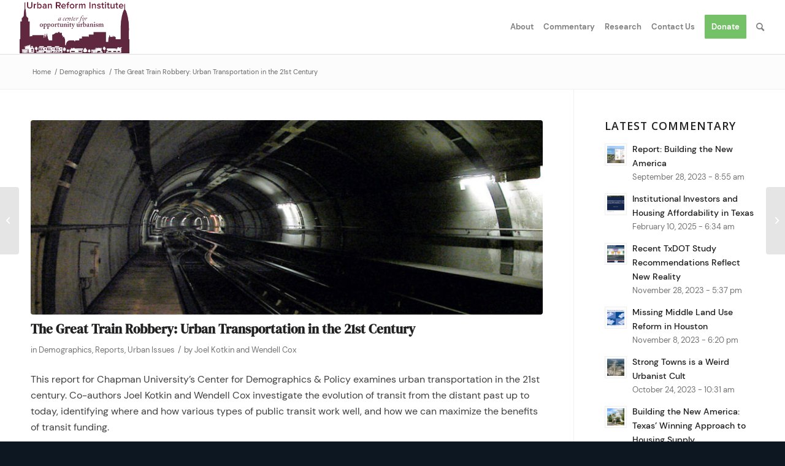

--- FILE ---
content_type: text/html; charset=UTF-8
request_url: https://urbanreforminstitute.org/2017/08/great-train-robbery-urban-transportation-21st-century/
body_size: 19197
content:
<!DOCTYPE html>
<html lang="en-US" class="html_stretched responsive av-preloader-disabled  html_header_top html_logo_left html_main_nav_header html_menu_right html_slim html_header_sticky html_header_shrinking_disabled html_mobile_menu_tablet html_header_searchicon html_content_align_center html_header_unstick_top_disabled html_header_stretch html_av-submenu-hidden html_av-submenu-display-click html_av-overlay-side html_av-overlay-side-classic html_av-submenu-noclone html_entry_id_2908 av-cookies-no-cookie-consent av-no-preview av-default-lightbox html_text_menu_active av-mobile-menu-switch-default">
<head>
<meta charset="UTF-8" />


<!-- mobile setting -->
<meta name="viewport" content="width=device-width, initial-scale=1">

<!-- Scripts/CSS and wp_head hook -->
<meta name='robots' content='index, follow, max-image-preview:large, max-snippet:-1, max-video-preview:-1' />
	<style>img:is([sizes="auto" i], [sizes^="auto," i]) { contain-intrinsic-size: 3000px 1500px }</style>
	
	<!-- This site is optimized with the Yoast SEO plugin v26.8 - https://yoast.com/product/yoast-seo-wordpress/ -->
	<title>The Great Train Robbery: Urban Transportation in the 21st Century - Urban Reform Institute</title>
	<link rel="canonical" href="https://urbanreforminstitute.org/2017/08/great-train-robbery-urban-transportation-21st-century/" />
	<meta property="og:locale" content="en_US" />
	<meta property="og:type" content="article" />
	<meta property="og:title" content="The Great Train Robbery: Urban Transportation in the 21st Century - Urban Reform Institute" />
	<meta property="og:description" content="Co-authors Joel Kotkin and Wendell Cox investigate the evolution of transit, identifying where and how various types of public transit work well, and how we can maximize the benefits of transit funding." />
	<meta property="og:url" content="https://urbanreforminstitute.org/2017/08/great-train-robbery-urban-transportation-21st-century/" />
	<meta property="og:site_name" content="Urban Reform Institute" />
	<meta property="article:publisher" content="https://www.facebook.com/urbanreforminstitute/" />
	<meta property="article:published_time" content="2017-08-02T23:01:02+00:00" />
	<meta property="og:image" content="https://secureservercdn.net/198.71.189.232/be6.064.myftpupload.com/wp-content/uploads/2017/08/La_Timone_Tunnel.jpg?time=1637232248" />
	<meta property="og:image:width" content="1280" />
	<meta property="og:image:height" content="960" />
	<meta property="og:image:type" content="image/jpeg" />
	<meta name="author" content="Joel Kotkin and Wendell Cox" />
	<meta name="twitter:card" content="summary_large_image" />
	<meta name="twitter:creator" content="@urbanreforminst" />
	<meta name="twitter:site" content="@urbanreforminst" />
	<meta name="twitter:label1" content="Written by" />
	<meta name="twitter:data1" content="Joel Kotkin and Wendell Cox" />
	<meta name="twitter:label2" content="Est. reading time" />
	<meta name="twitter:data2" content="1 minute" />
	<script type="application/ld+json" class="yoast-schema-graph">{"@context":"https://schema.org","@graph":[{"@type":"Article","@id":"https://urbanreforminstitute.org/2017/08/great-train-robbery-urban-transportation-21st-century/#article","isPartOf":{"@id":"https://urbanreforminstitute.org/2017/08/great-train-robbery-urban-transportation-21st-century/"},"author":{"name":"Joel Kotkin and Wendell Cox","@id":"https://urbanreforminstitute.org/#/schema/person/2aff214918613e209296b5351f3396b3"},"headline":"The Great Train Robbery: Urban Transportation in the 21st Century","datePublished":"2017-08-02T23:01:02+00:00","mainEntityOfPage":{"@id":"https://urbanreforminstitute.org/2017/08/great-train-robbery-urban-transportation-21st-century/"},"wordCount":134,"publisher":{"@id":"https://urbanreforminstitute.org/#organization"},"image":{"@id":"https://urbanreforminstitute.org/2017/08/great-train-robbery-urban-transportation-21st-century/#primaryimage"},"thumbnailUrl":"https://urbanreforminstitute.org/wp-content/uploads/2017/08/La_Timone_Tunnel.jpg","articleSection":["Demographics","Reports","Urban Issues"],"inLanguage":"en-US"},{"@type":"WebPage","@id":"https://urbanreforminstitute.org/2017/08/great-train-robbery-urban-transportation-21st-century/","url":"https://urbanreforminstitute.org/2017/08/great-train-robbery-urban-transportation-21st-century/","name":"The Great Train Robbery: Urban Transportation in the 21st Century - Urban Reform Institute","isPartOf":{"@id":"https://urbanreforminstitute.org/#website"},"primaryImageOfPage":{"@id":"https://urbanreforminstitute.org/2017/08/great-train-robbery-urban-transportation-21st-century/#primaryimage"},"image":{"@id":"https://urbanreforminstitute.org/2017/08/great-train-robbery-urban-transportation-21st-century/#primaryimage"},"thumbnailUrl":"https://urbanreforminstitute.org/wp-content/uploads/2017/08/La_Timone_Tunnel.jpg","datePublished":"2017-08-02T23:01:02+00:00","breadcrumb":{"@id":"https://urbanreforminstitute.org/2017/08/great-train-robbery-urban-transportation-21st-century/#breadcrumb"},"inLanguage":"en-US","potentialAction":[{"@type":"ReadAction","target":["https://urbanreforminstitute.org/2017/08/great-train-robbery-urban-transportation-21st-century/"]}]},{"@type":"ImageObject","inLanguage":"en-US","@id":"https://urbanreforminstitute.org/2017/08/great-train-robbery-urban-transportation-21st-century/#primaryimage","url":"https://urbanreforminstitute.org/wp-content/uploads/2017/08/La_Timone_Tunnel.jpg","contentUrl":"https://urbanreforminstitute.org/wp-content/uploads/2017/08/La_Timone_Tunnel.jpg","width":1280,"height":960,"caption":"Photo credit: Clicsouris via Wikimedia"},{"@type":"BreadcrumbList","@id":"https://urbanreforminstitute.org/2017/08/great-train-robbery-urban-transportation-21st-century/#breadcrumb","itemListElement":[{"@type":"ListItem","position":1,"name":"Home","item":"https://urbanreforminstitute.org/home/"},{"@type":"ListItem","position":2,"name":"The Great Train Robbery: Urban Transportation in the 21st Century"}]},{"@type":"WebSite","@id":"https://urbanreforminstitute.org/#website","url":"https://urbanreforminstitute.org/","name":"Urban Reform Institute","description":"a center for opportunity urbanism","publisher":{"@id":"https://urbanreforminstitute.org/#organization"},"potentialAction":[{"@type":"SearchAction","target":{"@type":"EntryPoint","urlTemplate":"https://urbanreforminstitute.org/?s={search_term_string}"},"query-input":{"@type":"PropertyValueSpecification","valueRequired":true,"valueName":"search_term_string"}}],"inLanguage":"en-US"},{"@type":"Organization","@id":"https://urbanreforminstitute.org/#organization","name":"Urban Reform Institute","url":"https://urbanreforminstitute.org/","logo":{"@type":"ImageObject","inLanguage":"en-US","@id":"https://urbanreforminstitute.org/#/schema/logo/image/","url":"https://secureservercdn.net/192.169.223.13/be6.064.myftpupload.com/wp-content/uploads/2020/03/URI-logo-claret.png?time=1617827789","contentUrl":"https://secureservercdn.net/192.169.223.13/be6.064.myftpupload.com/wp-content/uploads/2020/03/URI-logo-claret.png?time=1617827789","width":340,"height":156,"caption":"Urban Reform Institute"},"image":{"@id":"https://urbanreforminstitute.org/#/schema/logo/image/"},"sameAs":["https://www.facebook.com/urbanreforminstitute/","https://x.com/urbanreforminst","https://www.youtube.com/channel/UCRSgmYIUjlFZ_3rp-cV1Tlw"]},{"@type":"Person","@id":"https://urbanreforminstitute.org/#/schema/person/2aff214918613e209296b5351f3396b3","name":"Joel Kotkin and Wendell Cox","image":{"@type":"ImageObject","inLanguage":"en-US","@id":"https://urbanreforminstitute.org/#/schema/person/image/","url":"https://secure.gravatar.com/avatar/ed4fa0d48d84fb8a3d472e019414d9c499abb00fc2a1d19d8f759a60796b9891?s=96&d=mm&r=g","contentUrl":"https://secure.gravatar.com/avatar/ed4fa0d48d84fb8a3d472e019414d9c499abb00fc2a1d19d8f759a60796b9891?s=96&d=mm&r=g","caption":"Joel Kotkin and Wendell Cox"},"url":"https://urbanreforminstitute.org/author/joel-kotkin-and-wendell-cox/"}]}</script>
	<!-- / Yoast SEO plugin. -->


<link rel="alternate" type="application/rss+xml" title="Urban Reform Institute &raquo; Feed" href="https://urbanreforminstitute.org/feed/" />
<link rel="alternate" type="application/rss+xml" title="Urban Reform Institute &raquo; Comments Feed" href="https://urbanreforminstitute.org/comments/feed/" />

<!-- google webfont font replacement -->

			<script type='text/javascript'>

				(function() {

					/*	check if webfonts are disabled by user setting via cookie - or user must opt in.	*/
					var html = document.getElementsByTagName('html')[0];
					var cookie_check = html.className.indexOf('av-cookies-needs-opt-in') >= 0 || html.className.indexOf('av-cookies-can-opt-out') >= 0;
					var allow_continue = true;
					var silent_accept_cookie = html.className.indexOf('av-cookies-user-silent-accept') >= 0;

					if( cookie_check && ! silent_accept_cookie )
					{
						if( ! document.cookie.match(/aviaCookieConsent/) || html.className.indexOf('av-cookies-session-refused') >= 0 )
						{
							allow_continue = false;
						}
						else
						{
							if( ! document.cookie.match(/aviaPrivacyRefuseCookiesHideBar/) )
							{
								allow_continue = false;
							}
							else if( ! document.cookie.match(/aviaPrivacyEssentialCookiesEnabled/) )
							{
								allow_continue = false;
							}
							else if( document.cookie.match(/aviaPrivacyGoogleWebfontsDisabled/) )
							{
								allow_continue = false;
							}
						}
					}

					if( allow_continue )
					{
						var f = document.createElement('link');

						f.type 	= 'text/css';
						f.rel 	= 'stylesheet';
						f.href 	= 'https://fonts.googleapis.com/css?family=Open+Sans:400,600&display=auto';
						f.id 	= 'avia-google-webfont';

						document.getElementsByTagName('head')[0].appendChild(f);
					}
				})();

			</script>
			<script type="text/javascript">
/* <![CDATA[ */
window._wpemojiSettings = {"baseUrl":"https:\/\/s.w.org\/images\/core\/emoji\/16.0.1\/72x72\/","ext":".png","svgUrl":"https:\/\/s.w.org\/images\/core\/emoji\/16.0.1\/svg\/","svgExt":".svg","source":{"concatemoji":"https:\/\/urbanreforminstitute.org\/wp-includes\/js\/wp-emoji-release.min.js?ver=6.8.3"}};
/*! This file is auto-generated */
!function(s,n){var o,i,e;function c(e){try{var t={supportTests:e,timestamp:(new Date).valueOf()};sessionStorage.setItem(o,JSON.stringify(t))}catch(e){}}function p(e,t,n){e.clearRect(0,0,e.canvas.width,e.canvas.height),e.fillText(t,0,0);var t=new Uint32Array(e.getImageData(0,0,e.canvas.width,e.canvas.height).data),a=(e.clearRect(0,0,e.canvas.width,e.canvas.height),e.fillText(n,0,0),new Uint32Array(e.getImageData(0,0,e.canvas.width,e.canvas.height).data));return t.every(function(e,t){return e===a[t]})}function u(e,t){e.clearRect(0,0,e.canvas.width,e.canvas.height),e.fillText(t,0,0);for(var n=e.getImageData(16,16,1,1),a=0;a<n.data.length;a++)if(0!==n.data[a])return!1;return!0}function f(e,t,n,a){switch(t){case"flag":return n(e,"\ud83c\udff3\ufe0f\u200d\u26a7\ufe0f","\ud83c\udff3\ufe0f\u200b\u26a7\ufe0f")?!1:!n(e,"\ud83c\udde8\ud83c\uddf6","\ud83c\udde8\u200b\ud83c\uddf6")&&!n(e,"\ud83c\udff4\udb40\udc67\udb40\udc62\udb40\udc65\udb40\udc6e\udb40\udc67\udb40\udc7f","\ud83c\udff4\u200b\udb40\udc67\u200b\udb40\udc62\u200b\udb40\udc65\u200b\udb40\udc6e\u200b\udb40\udc67\u200b\udb40\udc7f");case"emoji":return!a(e,"\ud83e\udedf")}return!1}function g(e,t,n,a){var r="undefined"!=typeof WorkerGlobalScope&&self instanceof WorkerGlobalScope?new OffscreenCanvas(300,150):s.createElement("canvas"),o=r.getContext("2d",{willReadFrequently:!0}),i=(o.textBaseline="top",o.font="600 32px Arial",{});return e.forEach(function(e){i[e]=t(o,e,n,a)}),i}function t(e){var t=s.createElement("script");t.src=e,t.defer=!0,s.head.appendChild(t)}"undefined"!=typeof Promise&&(o="wpEmojiSettingsSupports",i=["flag","emoji"],n.supports={everything:!0,everythingExceptFlag:!0},e=new Promise(function(e){s.addEventListener("DOMContentLoaded",e,{once:!0})}),new Promise(function(t){var n=function(){try{var e=JSON.parse(sessionStorage.getItem(o));if("object"==typeof e&&"number"==typeof e.timestamp&&(new Date).valueOf()<e.timestamp+604800&&"object"==typeof e.supportTests)return e.supportTests}catch(e){}return null}();if(!n){if("undefined"!=typeof Worker&&"undefined"!=typeof OffscreenCanvas&&"undefined"!=typeof URL&&URL.createObjectURL&&"undefined"!=typeof Blob)try{var e="postMessage("+g.toString()+"("+[JSON.stringify(i),f.toString(),p.toString(),u.toString()].join(",")+"));",a=new Blob([e],{type:"text/javascript"}),r=new Worker(URL.createObjectURL(a),{name:"wpTestEmojiSupports"});return void(r.onmessage=function(e){c(n=e.data),r.terminate(),t(n)})}catch(e){}c(n=g(i,f,p,u))}t(n)}).then(function(e){for(var t in e)n.supports[t]=e[t],n.supports.everything=n.supports.everything&&n.supports[t],"flag"!==t&&(n.supports.everythingExceptFlag=n.supports.everythingExceptFlag&&n.supports[t]);n.supports.everythingExceptFlag=n.supports.everythingExceptFlag&&!n.supports.flag,n.DOMReady=!1,n.readyCallback=function(){n.DOMReady=!0}}).then(function(){return e}).then(function(){var e;n.supports.everything||(n.readyCallback(),(e=n.source||{}).concatemoji?t(e.concatemoji):e.wpemoji&&e.twemoji&&(t(e.twemoji),t(e.wpemoji)))}))}((window,document),window._wpemojiSettings);
/* ]]> */
</script>
<style id='wp-emoji-styles-inline-css' type='text/css'>

	img.wp-smiley, img.emoji {
		display: inline !important;
		border: none !important;
		box-shadow: none !important;
		height: 1em !important;
		width: 1em !important;
		margin: 0 0.07em !important;
		vertical-align: -0.1em !important;
		background: none !important;
		padding: 0 !important;
	}
</style>
<link rel='stylesheet' id='wp-block-library-css' href='https://urbanreforminstitute.org/wp-includes/css/dist/block-library/style.min.css?ver=6.8.3' type='text/css' media='all' />
<style id='global-styles-inline-css' type='text/css'>
:root{--wp--preset--aspect-ratio--square: 1;--wp--preset--aspect-ratio--4-3: 4/3;--wp--preset--aspect-ratio--3-4: 3/4;--wp--preset--aspect-ratio--3-2: 3/2;--wp--preset--aspect-ratio--2-3: 2/3;--wp--preset--aspect-ratio--16-9: 16/9;--wp--preset--aspect-ratio--9-16: 9/16;--wp--preset--color--black: #000000;--wp--preset--color--cyan-bluish-gray: #abb8c3;--wp--preset--color--white: #ffffff;--wp--preset--color--pale-pink: #f78da7;--wp--preset--color--vivid-red: #cf2e2e;--wp--preset--color--luminous-vivid-orange: #ff6900;--wp--preset--color--luminous-vivid-amber: #fcb900;--wp--preset--color--light-green-cyan: #7bdcb5;--wp--preset--color--vivid-green-cyan: #00d084;--wp--preset--color--pale-cyan-blue: #8ed1fc;--wp--preset--color--vivid-cyan-blue: #0693e3;--wp--preset--color--vivid-purple: #9b51e0;--wp--preset--color--metallic-red: #b02b2c;--wp--preset--color--maximum-yellow-red: #edae44;--wp--preset--color--yellow-sun: #eeee22;--wp--preset--color--palm-leaf: #83a846;--wp--preset--color--aero: #7bb0e7;--wp--preset--color--old-lavender: #745f7e;--wp--preset--color--steel-teal: #5f8789;--wp--preset--color--raspberry-pink: #d65799;--wp--preset--color--medium-turquoise: #4ecac2;--wp--preset--gradient--vivid-cyan-blue-to-vivid-purple: linear-gradient(135deg,rgba(6,147,227,1) 0%,rgb(155,81,224) 100%);--wp--preset--gradient--light-green-cyan-to-vivid-green-cyan: linear-gradient(135deg,rgb(122,220,180) 0%,rgb(0,208,130) 100%);--wp--preset--gradient--luminous-vivid-amber-to-luminous-vivid-orange: linear-gradient(135deg,rgba(252,185,0,1) 0%,rgba(255,105,0,1) 100%);--wp--preset--gradient--luminous-vivid-orange-to-vivid-red: linear-gradient(135deg,rgba(255,105,0,1) 0%,rgb(207,46,46) 100%);--wp--preset--gradient--very-light-gray-to-cyan-bluish-gray: linear-gradient(135deg,rgb(238,238,238) 0%,rgb(169,184,195) 100%);--wp--preset--gradient--cool-to-warm-spectrum: linear-gradient(135deg,rgb(74,234,220) 0%,rgb(151,120,209) 20%,rgb(207,42,186) 40%,rgb(238,44,130) 60%,rgb(251,105,98) 80%,rgb(254,248,76) 100%);--wp--preset--gradient--blush-light-purple: linear-gradient(135deg,rgb(255,206,236) 0%,rgb(152,150,240) 100%);--wp--preset--gradient--blush-bordeaux: linear-gradient(135deg,rgb(254,205,165) 0%,rgb(254,45,45) 50%,rgb(107,0,62) 100%);--wp--preset--gradient--luminous-dusk: linear-gradient(135deg,rgb(255,203,112) 0%,rgb(199,81,192) 50%,rgb(65,88,208) 100%);--wp--preset--gradient--pale-ocean: linear-gradient(135deg,rgb(255,245,203) 0%,rgb(182,227,212) 50%,rgb(51,167,181) 100%);--wp--preset--gradient--electric-grass: linear-gradient(135deg,rgb(202,248,128) 0%,rgb(113,206,126) 100%);--wp--preset--gradient--midnight: linear-gradient(135deg,rgb(2,3,129) 0%,rgb(40,116,252) 100%);--wp--preset--font-size--small: 1rem;--wp--preset--font-size--medium: 1.125rem;--wp--preset--font-size--large: 1.75rem;--wp--preset--font-size--x-large: clamp(1.75rem, 3vw, 2.25rem);--wp--preset--spacing--20: 0.44rem;--wp--preset--spacing--30: 0.67rem;--wp--preset--spacing--40: 1rem;--wp--preset--spacing--50: 1.5rem;--wp--preset--spacing--60: 2.25rem;--wp--preset--spacing--70: 3.38rem;--wp--preset--spacing--80: 5.06rem;--wp--preset--shadow--natural: 6px 6px 9px rgba(0, 0, 0, 0.2);--wp--preset--shadow--deep: 12px 12px 50px rgba(0, 0, 0, 0.4);--wp--preset--shadow--sharp: 6px 6px 0px rgba(0, 0, 0, 0.2);--wp--preset--shadow--outlined: 6px 6px 0px -3px rgba(255, 255, 255, 1), 6px 6px rgba(0, 0, 0, 1);--wp--preset--shadow--crisp: 6px 6px 0px rgba(0, 0, 0, 1);}:root { --wp--style--global--content-size: 800px;--wp--style--global--wide-size: 1130px; }:where(body) { margin: 0; }.wp-site-blocks > .alignleft { float: left; margin-right: 2em; }.wp-site-blocks > .alignright { float: right; margin-left: 2em; }.wp-site-blocks > .aligncenter { justify-content: center; margin-left: auto; margin-right: auto; }:where(.is-layout-flex){gap: 0.5em;}:where(.is-layout-grid){gap: 0.5em;}.is-layout-flow > .alignleft{float: left;margin-inline-start: 0;margin-inline-end: 2em;}.is-layout-flow > .alignright{float: right;margin-inline-start: 2em;margin-inline-end: 0;}.is-layout-flow > .aligncenter{margin-left: auto !important;margin-right: auto !important;}.is-layout-constrained > .alignleft{float: left;margin-inline-start: 0;margin-inline-end: 2em;}.is-layout-constrained > .alignright{float: right;margin-inline-start: 2em;margin-inline-end: 0;}.is-layout-constrained > .aligncenter{margin-left: auto !important;margin-right: auto !important;}.is-layout-constrained > :where(:not(.alignleft):not(.alignright):not(.alignfull)){max-width: var(--wp--style--global--content-size);margin-left: auto !important;margin-right: auto !important;}.is-layout-constrained > .alignwide{max-width: var(--wp--style--global--wide-size);}body .is-layout-flex{display: flex;}.is-layout-flex{flex-wrap: wrap;align-items: center;}.is-layout-flex > :is(*, div){margin: 0;}body .is-layout-grid{display: grid;}.is-layout-grid > :is(*, div){margin: 0;}body{padding-top: 0px;padding-right: 0px;padding-bottom: 0px;padding-left: 0px;}a:where(:not(.wp-element-button)){text-decoration: underline;}:root :where(.wp-element-button, .wp-block-button__link){background-color: #32373c;border-width: 0;color: #fff;font-family: inherit;font-size: inherit;line-height: inherit;padding: calc(0.667em + 2px) calc(1.333em + 2px);text-decoration: none;}.has-black-color{color: var(--wp--preset--color--black) !important;}.has-cyan-bluish-gray-color{color: var(--wp--preset--color--cyan-bluish-gray) !important;}.has-white-color{color: var(--wp--preset--color--white) !important;}.has-pale-pink-color{color: var(--wp--preset--color--pale-pink) !important;}.has-vivid-red-color{color: var(--wp--preset--color--vivid-red) !important;}.has-luminous-vivid-orange-color{color: var(--wp--preset--color--luminous-vivid-orange) !important;}.has-luminous-vivid-amber-color{color: var(--wp--preset--color--luminous-vivid-amber) !important;}.has-light-green-cyan-color{color: var(--wp--preset--color--light-green-cyan) !important;}.has-vivid-green-cyan-color{color: var(--wp--preset--color--vivid-green-cyan) !important;}.has-pale-cyan-blue-color{color: var(--wp--preset--color--pale-cyan-blue) !important;}.has-vivid-cyan-blue-color{color: var(--wp--preset--color--vivid-cyan-blue) !important;}.has-vivid-purple-color{color: var(--wp--preset--color--vivid-purple) !important;}.has-metallic-red-color{color: var(--wp--preset--color--metallic-red) !important;}.has-maximum-yellow-red-color{color: var(--wp--preset--color--maximum-yellow-red) !important;}.has-yellow-sun-color{color: var(--wp--preset--color--yellow-sun) !important;}.has-palm-leaf-color{color: var(--wp--preset--color--palm-leaf) !important;}.has-aero-color{color: var(--wp--preset--color--aero) !important;}.has-old-lavender-color{color: var(--wp--preset--color--old-lavender) !important;}.has-steel-teal-color{color: var(--wp--preset--color--steel-teal) !important;}.has-raspberry-pink-color{color: var(--wp--preset--color--raspberry-pink) !important;}.has-medium-turquoise-color{color: var(--wp--preset--color--medium-turquoise) !important;}.has-black-background-color{background-color: var(--wp--preset--color--black) !important;}.has-cyan-bluish-gray-background-color{background-color: var(--wp--preset--color--cyan-bluish-gray) !important;}.has-white-background-color{background-color: var(--wp--preset--color--white) !important;}.has-pale-pink-background-color{background-color: var(--wp--preset--color--pale-pink) !important;}.has-vivid-red-background-color{background-color: var(--wp--preset--color--vivid-red) !important;}.has-luminous-vivid-orange-background-color{background-color: var(--wp--preset--color--luminous-vivid-orange) !important;}.has-luminous-vivid-amber-background-color{background-color: var(--wp--preset--color--luminous-vivid-amber) !important;}.has-light-green-cyan-background-color{background-color: var(--wp--preset--color--light-green-cyan) !important;}.has-vivid-green-cyan-background-color{background-color: var(--wp--preset--color--vivid-green-cyan) !important;}.has-pale-cyan-blue-background-color{background-color: var(--wp--preset--color--pale-cyan-blue) !important;}.has-vivid-cyan-blue-background-color{background-color: var(--wp--preset--color--vivid-cyan-blue) !important;}.has-vivid-purple-background-color{background-color: var(--wp--preset--color--vivid-purple) !important;}.has-metallic-red-background-color{background-color: var(--wp--preset--color--metallic-red) !important;}.has-maximum-yellow-red-background-color{background-color: var(--wp--preset--color--maximum-yellow-red) !important;}.has-yellow-sun-background-color{background-color: var(--wp--preset--color--yellow-sun) !important;}.has-palm-leaf-background-color{background-color: var(--wp--preset--color--palm-leaf) !important;}.has-aero-background-color{background-color: var(--wp--preset--color--aero) !important;}.has-old-lavender-background-color{background-color: var(--wp--preset--color--old-lavender) !important;}.has-steel-teal-background-color{background-color: var(--wp--preset--color--steel-teal) !important;}.has-raspberry-pink-background-color{background-color: var(--wp--preset--color--raspberry-pink) !important;}.has-medium-turquoise-background-color{background-color: var(--wp--preset--color--medium-turquoise) !important;}.has-black-border-color{border-color: var(--wp--preset--color--black) !important;}.has-cyan-bluish-gray-border-color{border-color: var(--wp--preset--color--cyan-bluish-gray) !important;}.has-white-border-color{border-color: var(--wp--preset--color--white) !important;}.has-pale-pink-border-color{border-color: var(--wp--preset--color--pale-pink) !important;}.has-vivid-red-border-color{border-color: var(--wp--preset--color--vivid-red) !important;}.has-luminous-vivid-orange-border-color{border-color: var(--wp--preset--color--luminous-vivid-orange) !important;}.has-luminous-vivid-amber-border-color{border-color: var(--wp--preset--color--luminous-vivid-amber) !important;}.has-light-green-cyan-border-color{border-color: var(--wp--preset--color--light-green-cyan) !important;}.has-vivid-green-cyan-border-color{border-color: var(--wp--preset--color--vivid-green-cyan) !important;}.has-pale-cyan-blue-border-color{border-color: var(--wp--preset--color--pale-cyan-blue) !important;}.has-vivid-cyan-blue-border-color{border-color: var(--wp--preset--color--vivid-cyan-blue) !important;}.has-vivid-purple-border-color{border-color: var(--wp--preset--color--vivid-purple) !important;}.has-metallic-red-border-color{border-color: var(--wp--preset--color--metallic-red) !important;}.has-maximum-yellow-red-border-color{border-color: var(--wp--preset--color--maximum-yellow-red) !important;}.has-yellow-sun-border-color{border-color: var(--wp--preset--color--yellow-sun) !important;}.has-palm-leaf-border-color{border-color: var(--wp--preset--color--palm-leaf) !important;}.has-aero-border-color{border-color: var(--wp--preset--color--aero) !important;}.has-old-lavender-border-color{border-color: var(--wp--preset--color--old-lavender) !important;}.has-steel-teal-border-color{border-color: var(--wp--preset--color--steel-teal) !important;}.has-raspberry-pink-border-color{border-color: var(--wp--preset--color--raspberry-pink) !important;}.has-medium-turquoise-border-color{border-color: var(--wp--preset--color--medium-turquoise) !important;}.has-vivid-cyan-blue-to-vivid-purple-gradient-background{background: var(--wp--preset--gradient--vivid-cyan-blue-to-vivid-purple) !important;}.has-light-green-cyan-to-vivid-green-cyan-gradient-background{background: var(--wp--preset--gradient--light-green-cyan-to-vivid-green-cyan) !important;}.has-luminous-vivid-amber-to-luminous-vivid-orange-gradient-background{background: var(--wp--preset--gradient--luminous-vivid-amber-to-luminous-vivid-orange) !important;}.has-luminous-vivid-orange-to-vivid-red-gradient-background{background: var(--wp--preset--gradient--luminous-vivid-orange-to-vivid-red) !important;}.has-very-light-gray-to-cyan-bluish-gray-gradient-background{background: var(--wp--preset--gradient--very-light-gray-to-cyan-bluish-gray) !important;}.has-cool-to-warm-spectrum-gradient-background{background: var(--wp--preset--gradient--cool-to-warm-spectrum) !important;}.has-blush-light-purple-gradient-background{background: var(--wp--preset--gradient--blush-light-purple) !important;}.has-blush-bordeaux-gradient-background{background: var(--wp--preset--gradient--blush-bordeaux) !important;}.has-luminous-dusk-gradient-background{background: var(--wp--preset--gradient--luminous-dusk) !important;}.has-pale-ocean-gradient-background{background: var(--wp--preset--gradient--pale-ocean) !important;}.has-electric-grass-gradient-background{background: var(--wp--preset--gradient--electric-grass) !important;}.has-midnight-gradient-background{background: var(--wp--preset--gradient--midnight) !important;}.has-small-font-size{font-size: var(--wp--preset--font-size--small) !important;}.has-medium-font-size{font-size: var(--wp--preset--font-size--medium) !important;}.has-large-font-size{font-size: var(--wp--preset--font-size--large) !important;}.has-x-large-font-size{font-size: var(--wp--preset--font-size--x-large) !important;}
:where(.wp-block-post-template.is-layout-flex){gap: 1.25em;}:where(.wp-block-post-template.is-layout-grid){gap: 1.25em;}
:where(.wp-block-columns.is-layout-flex){gap: 2em;}:where(.wp-block-columns.is-layout-grid){gap: 2em;}
:root :where(.wp-block-pullquote){font-size: 1.5em;line-height: 1.6;}
</style>
<link rel='stylesheet' id='contact-form-7-css' href='https://urbanreforminstitute.org/wp-content/plugins/contact-form-7/includes/css/styles.css?ver=6.1.4' type='text/css' media='all' />
<link rel='stylesheet' id='wp-components-css' href='https://urbanreforminstitute.org/wp-includes/css/dist/components/style.min.css?ver=6.8.3' type='text/css' media='all' />
<link rel='stylesheet' id='godaddy-styles-css' href='https://urbanreforminstitute.org/wp-content/mu-plugins/vendor/wpex/godaddy-launch/includes/Dependencies/GoDaddy/Styles/build/latest.css?ver=2.0.2' type='text/css' media='all' />
<link rel='stylesheet' id='mediaelement-css' href='https://urbanreforminstitute.org/wp-includes/js/mediaelement/mediaelementplayer-legacy.min.css?ver=4.2.17' type='text/css' media='all' />
<link rel='stylesheet' id='wp-mediaelement-css' href='https://urbanreforminstitute.org/wp-includes/js/mediaelement/wp-mediaelement.min.css?ver=6.8.3' type='text/css' media='all' />
<link rel='stylesheet' id='avia-merged-styles-css' href='https://urbanreforminstitute.org/wp-content/uploads/dynamic_avia/avia-merged-styles-4099e06d981a69a801accb4623c0e950---658469818f3c5.css' type='text/css' media='all' />
<script type="text/javascript" src="https://urbanreforminstitute.org/wp-includes/js/jquery/jquery.min.js?ver=3.7.1" id="jquery-core-js"></script>
<script type="text/javascript" src="https://urbanreforminstitute.org/wp-includes/js/jquery/jquery-migrate.min.js?ver=3.4.1" id="jquery-migrate-js"></script>
<script type="text/javascript" src="https://urbanreforminstitute.org/wp-content/uploads/dynamic_avia/avia-head-scripts-691ed3b86f1f8ebcd2569d6434fa3014---65846981a376c.js" id="avia-head-scripts-js"></script>
<link rel="https://api.w.org/" href="https://urbanreforminstitute.org/wp-json/" /><link rel="alternate" title="JSON" type="application/json" href="https://urbanreforminstitute.org/wp-json/wp/v2/posts/2908" /><link rel="EditURI" type="application/rsd+xml" title="RSD" href="https://urbanreforminstitute.org/xmlrpc.php?rsd" />
<meta name="generator" content="WordPress 6.8.3" />
<link rel='shortlink' href='https://urbanreforminstitute.org/?p=2908' />
<link rel="alternate" title="oEmbed (JSON)" type="application/json+oembed" href="https://urbanreforminstitute.org/wp-json/oembed/1.0/embed?url=https%3A%2F%2Furbanreforminstitute.org%2F2017%2F08%2Fgreat-train-robbery-urban-transportation-21st-century%2F" />
<link rel="alternate" title="oEmbed (XML)" type="text/xml+oembed" href="https://urbanreforminstitute.org/wp-json/oembed/1.0/embed?url=https%3A%2F%2Furbanreforminstitute.org%2F2017%2F08%2Fgreat-train-robbery-urban-transportation-21st-century%2F&#038;format=xml" />
<link rel="profile" href="http://gmpg.org/xfn/11" />
<link rel="alternate" type="application/rss+xml" title="Urban Reform Institute RSS2 Feed" href="https://urbanreforminstitute.org/feed/" />
<link rel="pingback" href="https://urbanreforminstitute.org/xmlrpc.php" />
<!--[if lt IE 9]><script src="https://urbanreforminstitute.org/wp-content/themes/enfold/js/html5shiv.js"></script><![endif]-->
<link rel="icon" href="/wp-content/uploads/2017/05/COU_ico.ico" type="image/x-icon">

<!-- To speed up the rendering and to display the site as fast as possible to the user we include some styles and scripts for above the fold content inline -->
<script type="text/javascript">'use strict';var avia_is_mobile=!1;if(/Android|webOS|iPhone|iPad|iPod|BlackBerry|IEMobile|Opera Mini/i.test(navigator.userAgent)&&'ontouchstart' in document.documentElement){avia_is_mobile=!0;document.documentElement.className+=' avia_mobile '}
else{document.documentElement.className+=' avia_desktop '};document.documentElement.className+=' js_active ';(function(){var e=['-webkit-','-moz-','-ms-',''],n='',o=!1,a=!1;for(var t in e){if(e[t]+'transform' in document.documentElement.style){o=!0;n=e[t]+'transform'};if(e[t]+'perspective' in document.documentElement.style){a=!0}};if(o){document.documentElement.className+=' avia_transform '};if(a){document.documentElement.className+=' avia_transform3d '};if(typeof document.getElementsByClassName=='function'&&typeof document.documentElement.getBoundingClientRect=='function'&&avia_is_mobile==!1){if(n&&window.innerHeight>0){setTimeout(function(){var e=0,o={},a=0,t=document.getElementsByClassName('av-parallax'),i=window.pageYOffset||document.documentElement.scrollTop;for(e=0;e<t.length;e++){t[e].style.top='0px';o=t[e].getBoundingClientRect();a=Math.ceil((window.innerHeight+i-o.top)*0.3);t[e].style[n]='translate(0px, '+a+'px)';t[e].style.top='auto';t[e].className+=' enabled-parallax '}},50)}}})();</script>		<style type="text/css" id="wp-custom-css">
			#socket .copyright, #socket .avia3-menu {padding:15px 0;}
#top #wrap_all .socket_color .av-menu-button-colored > a .avia-menu-text {
  background-color: #a9d48a;
  color: #0c1721;
	border-color: #a9d48a;
	line-height:9px;padding-bottom:7px;}
#top .av_header_glassy.av_header_transparency #header_main {background-color: rgba(0,47,80,0.1)!important;background-blend-mode:multiply;}
#header_main {
border: none!important;}
a.sup {font-size:.8em; vertical-align:top;padding:0 2px;}
/* avia menu indicator */
#top .av_header_transparency .avia-menu-fx {background: #74c167!important; bottom:0; width: 75%; left: 12%;}
/* hide video loader animation */
.mejs-overlay-loading {
   display: none !important;
}
#hm-video {background-image:url(https://urbanreforminstitute.org/wp-content/uploads/2022/10/from-urban-to-suburbia.jpg);  background-position: center;
  background-repeat: no-repeat;
  background-size: cover;z-index:-5;}
.html_header_top .header_color .main_menu ul:first-child > li > ul {border-top-color:#74c167;}
/* highlight 1st paragraph */
.intro {font-size:1.4rem!important;line-height:normal;}
/* homepage masonry items  */
.ww-masonry-author {font-weight:500;font-size:1.2em;line-height:1.8em;}
.ww-masonry-author:before {content:"By ";}
.ww-masonry-cat {text-transform:uppercase;color:#015774;}
.av-masonry-entry .av-masonry-entry-title {font-size:1.75em;
}
/* shadow */
.shade {text-shadow: 1px 1px 7px  rgba(52,71,97,0.85);}
/* horizontal form */
#top div .av-light-form input[type="text"],#top div .av-light-form input[type="email"] {color: #fff;
border-width:0px!important;	
border-bottom-color: #fff;
border-bottom-width: 2px !important;
background-color: transparent;}
#top .av-light-form .button {background-color:#ffffff;color:#015774;}
@media only screen and (max-width: 991.98px){#h-form  fieldset{display:flex; flex-direction: column; width:50%; margin:auto;}.avia_ajax_form .form_element_fourth{width:100%!important;}#top .av-light-form .button {margin-top:1em;}}
/* hide author thumbnail */
span.post-author-format-type.blog-meta {display:none;}
/* Social widget */
#top .socialbookmarks-widget .social_bookmarks {
 height:40px;
 position: relative;
}
#top .socialbookmarks-widget ul {
 text-align:center;
 margin-top:20px;
}
#top .socialbookmarks-widget .social_bookmarks li {
 height:100%;
 border-right-width: 0px;
 width: 40px;
 float: left;
 clear: right !important;
 margin-right: 14px;
}
#top .social_bookmarks li a {
 width:40px;
 line-height:40px;
 min-height:40px;
 border-radius: 50%;
}
#top .socialbookmarks-widget .social_bookmarks li a:before {
 font-size:21px;
}
.news-headline {
 overflow:hidden;
 font-weight:500;
 margin-top:2px;
 display:block;
}
#footer .socialbookmarks-widget {margin:0 0 30px 0!important;}
#footer .widget.widget_custom_html {margin: 30px 0 0 0!important;}
#socket .sub_menu_socket li {padding: 0 6px;}
/*  C-Span */
body.video.standalone section {
 margin-top:10px;
 background-color:#ffffff!important;
 padding-left:-10px!important; 
padding-top:-10px!important;
position:relative;
}
.av_dropcap1 {
 display:block;
 float:left;
 font-size:40px;
 line-height:36px;
 margin:4px 4px 0 0;
 font-weight: 600;
}
.twitter-tweet {margin:auto;}
/* Stock donation button*/
.widget-btn {
	-moz-box-sizing: border-box !important;
    border-radius: 13px 13px 13px 13px;
    /*box-shadow: 1px 1px 0 rgba(255, 255, 255, 0.3) inset;*/
    cursor: pointer;
    display: inline-block;
    font: 14px/18px 'Open Sans',sans-serif;
    outline: medium none !important;
    padding: 10px;
    position: relative;
    text-align: center;
    text-decoration: none;
    white-space: nowrap;
}

.widget-btn:hover {
    text-decoration: none;
}
widget-btn::-moz-focus-inner, input::-moz-focus-inner {
    border: 0 none;
}

.btn-orange {
	background:#74c167;
    /*background: url("https://stockdonator.com/images/btn_a.png") repeat-x scroll 0 0 transparent;*/
    border: 2px solid #83c976;
    color: #FFFFFF!important;
    font-family: inherit;
    font-size: 16px;
	font-weight:bold;
}
.btn-orange:hover, .btn-orange:focus, .btn-orange.hover {
    background: url("https://stockdonator.com/images/btn_hover.png") repeat-x scroll 0 0 transparent;
    border: 2px solid #83c976;
    color: #FFFFFF;
    font-family: inherit;
    font-size: 16px;
}
.btn-orange:active, .btn-orange.active, .btn-orange.current {
    background: -moz-linear-gradient(center top , #0078A5, #00ADEE) repeat scroll 0 0 transparent;
	background: (center top , #0078A5, #00ADEE) repeat scroll 0 0 transparent;
    border: 1px solid #223344;
    color: #FFFFFF;
}		</style>
		<style type="text/css">
		@font-face {font-family: 'entypo-fontello'; font-weight: normal; font-style: normal; font-display: auto;
		src: url('https://urbanreforminstitute.org/wp-content/themes/enfold/config-templatebuilder/avia-template-builder/assets/fonts/entypo-fontello.woff2') format('woff2'),
		url('https://urbanreforminstitute.org/wp-content/themes/enfold/config-templatebuilder/avia-template-builder/assets/fonts/entypo-fontello.woff') format('woff'),
		url('https://urbanreforminstitute.org/wp-content/themes/enfold/config-templatebuilder/avia-template-builder/assets/fonts/entypo-fontello.ttf') format('truetype'),
		url('https://urbanreforminstitute.org/wp-content/themes/enfold/config-templatebuilder/avia-template-builder/assets/fonts/entypo-fontello.svg#entypo-fontello') format('svg'),
		url('https://urbanreforminstitute.org/wp-content/themes/enfold/config-templatebuilder/avia-template-builder/assets/fonts/entypo-fontello.eot'),
		url('https://urbanreforminstitute.org/wp-content/themes/enfold/config-templatebuilder/avia-template-builder/assets/fonts/entypo-fontello.eot?#iefix') format('embedded-opentype');
		} #top .avia-font-entypo-fontello, body .avia-font-entypo-fontello, html body [data-av_iconfont='entypo-fontello']:before{ font-family: 'entypo-fontello'; }
		</style>
</head>

<body id="top" class="wp-singular post-template-default single single-post postid-2908 single-format-standard wp-theme-enfold wp-child-theme-cou stretched rtl_columns av-curtain-numeric open_sans dm-sans-custom dm-sans  avia-responsive-images-support av-recaptcha-enabled av-google-badge-hide" itemscope="itemscope" itemtype="https://schema.org/WebPage" >

	
	<div id='wrap_all'>

	
<header id='header' class='all_colors header_color light_bg_color  av_header_top av_logo_left av_main_nav_header av_menu_right av_slim av_header_sticky av_header_shrinking_disabled av_header_stretch av_mobile_menu_tablet av_header_searchicon av_header_unstick_top_disabled av_bottom_nav_disabled  av_alternate_logo_active av_header_border_disabled' data-av_shrink_factor='50' role="banner" itemscope="itemscope" itemtype="https://schema.org/WPHeader" >

		<div  id='header_main' class='container_wrap container_wrap_logo'>

        <div class='container av-logo-container'><div class='inner-container'><span class='logo avia-standard-logo'><a href='https://urbanreforminstitute.org/' class='' aria-label='Urban Reform Institute' ><img src="/wp-content/uploads/2020/03/URI-logo-claret.png" height="100" width="300" alt='Urban Reform Institute' title='' /></a></span><nav class='main_menu' data-selectname='Select a page'  role="navigation" itemscope="itemscope" itemtype="https://schema.org/SiteNavigationElement" ><div class="avia-menu av-main-nav-wrap"><ul role="menu" class="menu av-main-nav" id="avia-menu"><li role="menuitem" id="menu-item-1639" class="menu-item menu-item-type-post_type menu-item-object-page menu-item-has-children menu-item-top-level menu-item-top-level-1"><a href="https://urbanreforminstitute.org/about-us/" itemprop="url" tabindex="0"><span class="avia-bullet"></span><span class="avia-menu-text">About</span><span class="avia-menu-fx"><span class="avia-arrow-wrap"><span class="avia-arrow"></span></span></span></a>


<ul class="sub-menu">
	<li role="menuitem" id="menu-item-1043" class="menu-item menu-item-type-post_type menu-item-object-page"><a href="https://urbanreforminstitute.org/about-us/our-perspective/" itemprop="url" tabindex="0"><span class="avia-bullet"></span><span class="avia-menu-text">Our Perspective</span></a></li>
	<li role="menuitem" id="menu-item-1045" class="menu-item menu-item-type-post_type menu-item-object-page"><a href="https://urbanreforminstitute.org/about-us/leadership/" itemprop="url" tabindex="0"><span class="avia-bullet"></span><span class="avia-menu-text">Leadership</span></a></li>
	<li role="menuitem" id="menu-item-1777" class="menu-item menu-item-type-post_type menu-item-object-page"><a href="https://urbanreforminstitute.org/events/" itemprop="url" tabindex="0"><span class="avia-bullet"></span><span class="avia-menu-text">Events</span></a></li>
</ul>
</li>
<li role="menuitem" id="menu-item-1759" class="menu-item menu-item-type-post_type menu-item-object-page menu-item-has-children menu-item-top-level menu-item-top-level-2"><a href="https://urbanreforminstitute.org/topics/" itemprop="url" tabindex="0"><span class="avia-bullet"></span><span class="avia-menu-text">Commentary</span><span class="avia-menu-fx"><span class="avia-arrow-wrap"><span class="avia-arrow"></span></span></span></a>


<ul class="sub-menu">
	<li role="menuitem" id="menu-item-6459" class="menu-item menu-item-type-post_type menu-item-object-page"><a href="https://urbanreforminstitute.org/topics/" itemprop="url" tabindex="0"><span class="avia-bullet"></span><span class="avia-menu-text">All Topics</span></a></li>
	<li role="menuitem" id="menu-item-1769" class="menu-item menu-item-type-taxonomy menu-item-object-category current-post-ancestor current-menu-parent current-post-parent"><a href="https://urbanreforminstitute.org/topics/urban-issues/" itemprop="url" tabindex="0"><span class="avia-bullet"></span><span class="avia-menu-text">Urban Issues</span></a></li>
	<li role="menuitem" id="menu-item-1776" class="menu-item menu-item-type-taxonomy menu-item-object-category"><a href="https://urbanreforminstitute.org/topics/small-cities/" itemprop="url" tabindex="0"><span class="avia-bullet"></span><span class="avia-menu-text">Small Cities</span></a></li>
	<li role="menuitem" id="menu-item-1775" class="menu-item menu-item-type-taxonomy menu-item-object-category"><a href="https://urbanreforminstitute.org/topics/suburbs/" itemprop="url" tabindex="0"><span class="avia-bullet"></span><span class="avia-menu-text">Suburbs</span></a></li>
	<li role="menuitem" id="menu-item-1770" class="menu-item menu-item-type-taxonomy menu-item-object-category current-post-ancestor current-menu-parent current-post-parent"><a href="https://urbanreforminstitute.org/topics/demographics/" itemprop="url" tabindex="0"><span class="avia-bullet"></span><span class="avia-menu-text">Demographics</span></a></li>
	<li role="menuitem" id="menu-item-1773" class="menu-item menu-item-type-taxonomy menu-item-object-category"><a href="https://urbanreforminstitute.org/topics/housing/" itemprop="url" tabindex="0"><span class="avia-bullet"></span><span class="avia-menu-text">Housing</span></a></li>
	<li role="menuitem" id="menu-item-1772" class="menu-item menu-item-type-taxonomy menu-item-object-category"><a href="https://urbanreforminstitute.org/topics/planning/" itemprop="url" tabindex="0"><span class="avia-bullet"></span><span class="avia-menu-text">Planning</span></a></li>
	<li role="menuitem" id="menu-item-4336" class="menu-item menu-item-type-taxonomy menu-item-object-category"><a href="https://urbanreforminstitute.org/topics/politics-policy/" itemprop="url" tabindex="0"><span class="avia-bullet"></span><span class="avia-menu-text">Politics &amp; Policy</span></a></li>
	<li role="menuitem" id="menu-item-1771" class="menu-item menu-item-type-taxonomy menu-item-object-category"><a href="https://urbanreforminstitute.org/topics/economics/" itemprop="url" tabindex="0"><span class="avia-bullet"></span><span class="avia-menu-text">Economics</span></a></li>
	<li role="menuitem" id="menu-item-1774" class="menu-item menu-item-type-taxonomy menu-item-object-category"><a href="https://urbanreforminstitute.org/topics/education/" itemprop="url" tabindex="0"><span class="avia-bullet"></span><span class="avia-menu-text">Education</span></a></li>
	<li role="menuitem" id="menu-item-2808" class="menu-item menu-item-type-taxonomy menu-item-object-category"><a href="https://urbanreforminstitute.org/topics/video/" itemprop="url" tabindex="0"><span class="avia-bullet"></span><span class="avia-menu-text">Video</span></a></li>
</ul>
</li>
<li role="menuitem" id="menu-item-1585" class="menu-item menu-item-type-post_type menu-item-object-page menu-item-top-level menu-item-top-level-3"><a href="https://urbanreforminstitute.org/publications/" itemprop="url" tabindex="0"><span class="avia-bullet"></span><span class="avia-menu-text">Research</span><span class="avia-menu-fx"><span class="avia-arrow-wrap"><span class="avia-arrow"></span></span></span></a></li>
<li role="menuitem" id="menu-item-1033" class="menu-item menu-item-type-post_type menu-item-object-page menu-item-top-level menu-item-top-level-4"><a href="https://urbanreforminstitute.org/contact-us/" itemprop="url" tabindex="0"><span class="avia-bullet"></span><span class="avia-menu-text">Contact Us</span><span class="avia-menu-fx"><span class="avia-arrow-wrap"><span class="avia-arrow"></span></span></span></a></li>
<li role="menuitem" id="menu-item-1032" class="menu-item menu-item-type-post_type menu-item-object-page av-menu-button av-menu-button-colored menu-item-top-level menu-item-top-level-5"><a href="https://urbanreforminstitute.org/donate-2/" itemprop="url" tabindex="0"><span class="avia-bullet"></span><span class="avia-menu-text">Donate</span><span class="avia-menu-fx"><span class="avia-arrow-wrap"><span class="avia-arrow"></span></span></span></a></li>
<li id="menu-item-search" class="noMobile menu-item menu-item-search-dropdown menu-item-avia-special" role="menuitem"><a aria-label="Search" href="?s=" rel="nofollow" data-avia-search-tooltip="

&lt;form role=&quot;search&quot; action=&quot;https://urbanreforminstitute.org/&quot; id=&quot;searchform&quot; method=&quot;get&quot; class=&quot;&quot;&gt;
	&lt;div&gt;
		&lt;input type=&quot;submit&quot; value=&quot;&quot; id=&quot;searchsubmit&quot; class=&quot;button avia-font-entypo-fontello&quot; /&gt;
		&lt;input type=&quot;text&quot; id=&quot;s&quot; name=&quot;s&quot; value=&quot;&quot; placeholder=&#039;Search&#039; /&gt;
			&lt;/div&gt;
&lt;/form&gt;
" aria-hidden='false' data-av_icon='' data-av_iconfont='entypo-fontello'><span class="avia_hidden_link_text">Search</span></a></li><li class="av-burger-menu-main menu-item-avia-special " role="menuitem">
	        			<a href="#" aria-label="Menu" aria-hidden="false">
							<span class="av-hamburger av-hamburger--spin av-js-hamburger">
								<span class="av-hamburger-box">
						          <span class="av-hamburger-inner"></span>
						          <strong>Menu</strong>
								</span>
							</span>
							<span class="avia_hidden_link_text">Menu</span>
						</a>
	        		   </li></ul></div></nav></div> </div> 
		<!-- end container_wrap-->
		</div>
<div class="header_bg"></div>
<!-- end header -->
</header>

	<div id='main' class='all_colors' data-scroll-offset='88'>

	<div class='stretch_full container_wrap alternate_color light_bg_color empty_title  title_container'><div class='container'><div class="breadcrumb breadcrumbs avia-breadcrumbs"><div class="breadcrumb-trail" ><span class="trail-before"><span class="breadcrumb-title">You are here:</span></span> <span  itemscope="itemscope" itemtype="https://schema.org/BreadcrumbList" ><span  itemscope="itemscope" itemtype="https://schema.org/ListItem" itemprop="itemListElement" ><a itemprop="url" href="https://urbanreforminstitute.org" title="Urban Reform Institute" rel="home" class="trail-begin"><span itemprop="name">Home</span></a><span itemprop="position" class="hidden">1</span></span></span> <span class="sep">/</span> <span  itemscope="itemscope" itemtype="https://schema.org/BreadcrumbList" ><span  itemscope="itemscope" itemtype="https://schema.org/ListItem" itemprop="itemListElement" ><a itemprop="url" href="https://urbanreforminstitute.org/topics/demographics/"><span itemprop="name">Demographics</span></a><span itemprop="position" class="hidden">2</span></span></span> <span class="sep">/</span> <span class="trail-end">The Great Train Robbery: Urban Transportation in the 21st Century</span></div></div></div></div>
		<div class='container_wrap container_wrap_first main_color sidebar_right'>

			<div class='container template-blog template-single-blog '>

				<main class='content units av-content-small alpha  av-blog-meta-comments-disabled av-blog-meta-date-disabled av-blog-meta-tag-disabled av-main-single'  role="main" itemscope="itemscope" itemtype="https://schema.org/Blog" >

					<article class="post-entry post-entry-type-standard post-entry-2908 post-loop-1 post-parity-odd post-entry-last single-big with-slider post-2908 post type-post status-publish format-standard has-post-thumbnail hentry category-demographics category-reports category-urban-issues"  itemscope="itemscope" itemtype="https://schema.org/BlogPosting" itemprop="blogPost" ><div class="big-preview single-big"  itemprop="image" itemscope="itemscope" itemtype="https://schema.org/ImageObject" ><a href="https://urbanreforminstitute.org/wp-content/uploads/2017/08/La_Timone_Tunnel-1030x773.jpg" data-srcset="https://urbanreforminstitute.org/wp-content/uploads/2017/08/La_Timone_Tunnel-1030x773.jpg 1030w, https://urbanreforminstitute.org/wp-content/uploads/2017/08/La_Timone_Tunnel-300x225.jpg 300w, https://urbanreforminstitute.org/wp-content/uploads/2017/08/La_Timone_Tunnel-768x576.jpg 768w, https://urbanreforminstitute.org/wp-content/uploads/2017/08/La_Timone_Tunnel-705x529.jpg 705w, https://urbanreforminstitute.org/wp-content/uploads/2017/08/La_Timone_Tunnel-450x338.jpg 450w, https://urbanreforminstitute.org/wp-content/uploads/2017/08/La_Timone_Tunnel.jpg 1280w" data-sizes="(max-width: 1030px) 100vw, 1030px"  title="La_Timone_Tunnel" ><img loading="lazy" width="845" height="321" src="https://urbanreforminstitute.org/wp-content/uploads/2017/08/La_Timone_Tunnel-845x321.jpg" class="wp-image-2911 avia-img-lazy-loading-2911 attachment-entry_with_sidebar size-entry_with_sidebar wp-post-image" alt="Photo credit: Clicsouris via Wikimedia" decoding="async" /></a></div><div class="blog-meta"></div><div class='entry-content-wrapper clearfix standard-content'><header class="entry-content-header"><h1 class='post-title entry-title '  itemprop="headline" >The Great Train Robbery: Urban Transportation in the 21st Century<span class="post-format-icon minor-meta"></span></h1><span class="post-meta-infos"><span class="blog-categories minor-meta">in <a href="https://urbanreforminstitute.org/topics/demographics/" rel="tag">Demographics</a>, <a href="https://urbanreforminstitute.org/topics/reports/" rel="tag">Reports</a>, <a href="https://urbanreforminstitute.org/topics/urban-issues/" rel="tag">Urban Issues</a></span><span class="text-sep">/</span><span class="blog-author minor-meta">by <span class="entry-author-link"  itemprop="author" ><span class="author"><span class="fn"><a href="https://urbanreforminstitute.org/author/joel-kotkin-and-wendell-cox/" title="Posts by Joel Kotkin and Wendell Cox" rel="author">Joel Kotkin and Wendell Cox</a></span></span></span></span></span></header><div class="entry-content"  itemprop="text" ><p>This report for Chapman University&#8217;s Center for Demographics &#038; Policy examines urban transportation in the 21st century. Co-authors Joel Kotkin and Wendell Cox investigate the evolution of transit from the distant past up to today, identifying where and how various types of public transit work well, and how we can maximize the benefits of transit funding.</p>
<blockquote><p>Rather than remain tethered to one-size-fits-all transit, public officials should focus on maximizing their investments in transit and mobility that reflect the particular economic and geographic profiles of their cities. Priority should be given to serving the needs of those unable to provide their own mobility.</p></blockquote>
<p><a href="/wp-content/uploads/2017/08/CDP_Transit_v5.pdf" target="_blank">Read or download the full report</a> (2.2MB PDF / opens in new tab or window)</p>
<p>Photo credit: Clicsouris via <a class="noLightbox" href="https://commons.wikimedia.org/wiki/File%3AMetro_de_Marseille_-_La_Timone_-_Tunnel.jpg" target="new">Wikimedia</a> under <a href="https://creativecommons.org/licenses/by-sa/3.0/deed.en" target="_blank">CC 3.0 License</a></p>
</div><footer class="entry-footer"><div class='av-social-sharing-box av-social-sharing-box-icon-simple av-social-sharing-box-same-width av-social-sharing-center'><div class="av-share-box"><h5 class='av-share-link-description av-no-toc '>Share this entry</h5><ul class="av-share-box-list noLightbox"><li class='av-share-link av-social-link-facebook' ><a target="_blank" aria-label="Share on Facebook" href='https://www.facebook.com/sharer.php?u=https://urbanreforminstitute.org/2017/08/great-train-robbery-urban-transportation-21st-century/&#038;t=The%20Great%20Train%20Robbery%3A%20Urban%20Transportation%20in%20the%2021st%20Century' aria-hidden='false' data-av_icon='' data-av_iconfont='entypo-fontello' title='' data-avia-related-tooltip='Share on Facebook' rel="noopener"><span class='avia_hidden_link_text'>Share on Facebook</span></a></li><li class='av-share-link av-social-link-twitter' ><a target="_blank" aria-label="Share on Twitter" href='https://twitter.com/share?text=The%20Great%20Train%20Robbery%3A%20Urban%20Transportation%20in%20the%2021st%20Century&#038;url=https://urbanreforminstitute.org/?p=2908' aria-hidden='false' data-av_icon='' data-av_iconfont='entypo-fontello' title='' data-avia-related-tooltip='Share on Twitter' rel="noopener"><span class='avia_hidden_link_text'>Share on Twitter</span></a></li><li class='av-share-link av-social-link-linkedin' ><a target="_blank" aria-label="Share on LinkedIn" href='https://linkedin.com/shareArticle?mini=true&#038;title=The%20Great%20Train%20Robbery%3A%20Urban%20Transportation%20in%20the%2021st%20Century&#038;url=https://urbanreforminstitute.org/2017/08/great-train-robbery-urban-transportation-21st-century/' aria-hidden='false' data-av_icon='' data-av_iconfont='entypo-fontello' title='' data-avia-related-tooltip='Share on LinkedIn' rel="noopener"><span class='avia_hidden_link_text'>Share on LinkedIn</span></a></li><li class='av-share-link av-social-link-tumblr' ><a target="_blank" aria-label="Share on Tumblr" href='https://www.tumblr.com/share/link?url=https%3A%2F%2Furbanreforminstitute.org%2F2017%2F08%2Fgreat-train-robbery-urban-transportation-21st-century%2F&#038;name=The%20Great%20Train%20Robbery%3A%20Urban%20Transportation%20in%20the%2021st%20Century&#038;description=Co-authors%20Joel%20Kotkin%20and%20Wendell%20Cox%20investigate%20the%20evolution%20of%20transit%2C%20identifying%20where%20and%20how%20various%20types%20of%20public%20transit%20work%20well%2C%20and%20how%20we%20can%20maximize%20the%20benefits%20of%20transit%20funding.' aria-hidden='false' data-av_icon='' data-av_iconfont='entypo-fontello' title='' data-avia-related-tooltip='Share on Tumblr' rel="noopener"><span class='avia_hidden_link_text'>Share on Tumblr</span></a></li><li class='av-share-link av-social-link-reddit' ><a target="_blank" aria-label="Share on Reddit" href='https://reddit.com/submit?url=https://urbanreforminstitute.org/2017/08/great-train-robbery-urban-transportation-21st-century/&#038;title=The%20Great%20Train%20Robbery%3A%20Urban%20Transportation%20in%20the%2021st%20Century' aria-hidden='false' data-av_icon='' data-av_iconfont='entypo-fontello' title='' data-avia-related-tooltip='Share on Reddit' rel="noopener"><span class='avia_hidden_link_text'>Share on Reddit</span></a></li><li class='av-share-link av-social-link-mail' ><a  aria-label="Share by Mail" href='mailto:?subject=The%20Great%20Train%20Robbery%3A%20Urban%20Transportation%20in%20the%2021st%20Century&#038;body=https://urbanreforminstitute.org/2017/08/great-train-robbery-urban-transportation-21st-century/' aria-hidden='false' data-av_icon='' data-av_iconfont='entypo-fontello' title='' data-avia-related-tooltip='Share by Mail'><span class='avia_hidden_link_text'>Share by Mail</span></a></li></ul></div></div></footer><div class='post_delimiter'></div></div><div class="post_author_timeline"></div><span class='hidden'>
				<span class='av-structured-data'  itemprop="image" itemscope="itemscope" itemtype="https://schema.org/ImageObject" >
						<span itemprop='url'>https://urbanreforminstitute.org/wp-content/uploads/2017/08/La_Timone_Tunnel.jpg</span>
						<span itemprop='height'>960</span>
						<span itemprop='width'>1280</span>
				</span>
				<span class='av-structured-data'  itemprop="publisher" itemtype="https://schema.org/Organization" itemscope="itemscope" >
						<span itemprop='name'>Joel Kotkin and Wendell Cox</span>
						<span itemprop='logo' itemscope itemtype='https://schema.org/ImageObject'>
							<span itemprop='url'>/wp-content/uploads/2020/03/URI-logo-claret.png</span>
						</span>
				</span><span class='av-structured-data'  itemprop="author" itemscope="itemscope" itemtype="https://schema.org/Person" ><span itemprop='name'>Joel Kotkin and Wendell Cox</span></span><span class='av-structured-data'  itemprop="datePublished" datetime="2017-08-02T18:01:02-05:00" >2017-08-02 18:01:02</span><span class='av-structured-data'  itemprop="dateModified" itemtype="https://schema.org/dateModified" >2017-08-02 18:01:02</span><span class='av-structured-data'  itemprop="mainEntityOfPage" itemtype="https://schema.org/mainEntityOfPage" ><span itemprop='name'>The Great Train Robbery: Urban Transportation in the 21st Century</span></span></span></article><div class='single-big'></div>


<div class='comment-entry post-entry'>


</div>

				<!--end content-->
				</main>

				<aside class='sidebar sidebar_right   alpha units'  role="complementary" itemscope="itemscope" itemtype="https://schema.org/WPSideBar" ><div class="inner_sidebar extralight-border"><section id="newsbox-4" class="widget clearfix avia-widget-container newsbox"><h3 class="widgettitle">Latest Commentary</h3><ul class="news-wrap image_size_widget"><li class="news-content post-format-standard"><div class="news-link"><a class='news-thumb ' title="Read: Report: Building the New America" href="https://urbanreforminstitute.org/2023/09/report-building-the-new-america/"><img width="36" height="36" src="https://urbanreforminstitute.org/wp-content/uploads/2023/09/building-the-new-america-36x36.jpg" class="wp-image-7355 avia-img-lazy-loading-7355 attachment-widget size-widget wp-post-image" alt="Building the New America: Report on trends shaping the migration of people and jobs" decoding="async" loading="lazy" srcset="https://urbanreforminstitute.org/wp-content/uploads/2023/09/building-the-new-america-36x36.jpg 36w, https://urbanreforminstitute.org/wp-content/uploads/2023/09/building-the-new-america-80x80.jpg 80w, https://urbanreforminstitute.org/wp-content/uploads/2023/09/building-the-new-america-180x180.jpg 180w" sizes="auto, (max-width: 36px) 100vw, 36px" /></a><div class="news-headline"><a class='news-title' title="Read: Report: Building the New America" href="https://urbanreforminstitute.org/2023/09/report-building-the-new-america/">Report: Building the New America</a><span class="news-time">September 28, 2023 - 8:55 am</span></div></div></li><li class="news-content post-format-standard"><div class="news-link"><a class='news-thumb ' title="Read: Institutional Investors and Housing Affordability in Texas" href="https://urbanreforminstitute.org/2025/02/investors/"><img width="36" height="36" src="https://urbanreforminstitute.org/wp-content/uploads/2025/02/Screenshot-2025-02-11-at-6.28.40 AM-36x36.png" class="wp-image-7413 avia-img-lazy-loading-7413 attachment-widget size-widget wp-post-image" alt="" decoding="async" loading="lazy" srcset="https://urbanreforminstitute.org/wp-content/uploads/2025/02/Screenshot-2025-02-11-at-6.28.40 AM-36x36.png 36w, https://urbanreforminstitute.org/wp-content/uploads/2025/02/Screenshot-2025-02-11-at-6.28.40 AM-80x80.png 80w, https://urbanreforminstitute.org/wp-content/uploads/2025/02/Screenshot-2025-02-11-at-6.28.40 AM-180x180.png 180w" sizes="auto, (max-width: 36px) 100vw, 36px" /></a><div class="news-headline"><a class='news-title' title="Read: Institutional Investors and Housing Affordability in Texas" href="https://urbanreforminstitute.org/2025/02/investors/">Institutional Investors and Housing Affordability in Texas</a><span class="news-time">February 10, 2025 - 6:34 am</span></div></div></li><li class="news-content post-format-standard"><div class="news-link"><a class='news-thumb ' title="Read: Recent TxDOT Study Recommendations Reflect New Reality" href="https://urbanreforminstitute.org/2023/11/recent-txdot-study-recommendations-reflect-new-reality/"><img width="36" height="36" src="https://urbanreforminstitute.org/wp-content/uploads/2023/11/i45-cross-section-36x36.png" class="wp-image-7400 avia-img-lazy-loading-7400 attachment-widget size-widget wp-post-image" alt="Graph showing a cross-section of proposals for I-45" decoding="async" loading="lazy" srcset="https://urbanreforminstitute.org/wp-content/uploads/2023/11/i45-cross-section-36x36.png 36w, https://urbanreforminstitute.org/wp-content/uploads/2023/11/i45-cross-section-80x80.png 80w, https://urbanreforminstitute.org/wp-content/uploads/2023/11/i45-cross-section-180x180.png 180w" sizes="auto, (max-width: 36px) 100vw, 36px" /></a><div class="news-headline"><a class='news-title' title="Read: Recent TxDOT Study Recommendations Reflect New Reality" href="https://urbanreforminstitute.org/2023/11/recent-txdot-study-recommendations-reflect-new-reality/">Recent TxDOT Study Recommendations Reflect New Reality</a><span class="news-time">November 28, 2023 - 5:37 pm</span></div></div></li><li class="news-content post-format-standard"><div class="news-link"><a class='news-thumb ' title="Read: Missing Middle Land Use Reform in Houston" href="https://urbanreforminstitute.org/2023/11/missing-middle-land-reform-in-houston/"><img width="36" height="36" src="https://urbanreforminstitute.org/wp-content/uploads/2023/11/middle-land-use-property-36x36.jpg" class="wp-image-7394 avia-img-lazy-loading-7394 attachment-widget size-widget wp-post-image" alt="Houston tackles middle land use reform to increase the housing supply" decoding="async" loading="lazy" srcset="https://urbanreforminstitute.org/wp-content/uploads/2023/11/middle-land-use-property-36x36.jpg 36w, https://urbanreforminstitute.org/wp-content/uploads/2023/11/middle-land-use-property-80x80.jpg 80w, https://urbanreforminstitute.org/wp-content/uploads/2023/11/middle-land-use-property-180x180.jpg 180w" sizes="auto, (max-width: 36px) 100vw, 36px" /></a><div class="news-headline"><a class='news-title' title="Read: Missing Middle Land Use Reform in Houston" href="https://urbanreforminstitute.org/2023/11/missing-middle-land-reform-in-houston/">Missing Middle Land Use Reform in Houston</a><span class="news-time">November 8, 2023 - 6:20 pm</span></div></div></li><li class="news-content post-format-standard"><div class="news-link"><a class='news-thumb ' title="Read: Strong Towns is a Weird Urbanist Cult" href="https://urbanreforminstitute.org/2023/10/strong-towns-weird-urbanist-cult/"><img width="36" height="36" src="https://urbanreforminstitute.org/wp-content/uploads/2022/04/los-colimas_and-beyond-36x36.jpg" class="wp-image-6168 avia-img-lazy-loading-6168 attachment-widget size-widget wp-post-image" alt="Los Colimas area and exurbs beyond Irving, Texas" decoding="async" loading="lazy" srcset="https://urbanreforminstitute.org/wp-content/uploads/2022/04/los-colimas_and-beyond-36x36.jpg 36w, https://urbanreforminstitute.org/wp-content/uploads/2022/04/los-colimas_and-beyond-80x80.jpg 80w, https://urbanreforminstitute.org/wp-content/uploads/2022/04/los-colimas_and-beyond-180x180.jpg 180w" sizes="auto, (max-width: 36px) 100vw, 36px" /></a><div class="news-headline"><a class='news-title' title="Read: Strong Towns is a Weird Urbanist Cult" href="https://urbanreforminstitute.org/2023/10/strong-towns-weird-urbanist-cult/">Strong Towns is a Weird Urbanist Cult</a><span class="news-time">October 24, 2023 - 10:31 am</span></div></div></li><li class="news-content post-format-standard"><div class="news-link"><a class='news-thumb ' title="Read: Building the New America: Texas&#8217; Winning Approach to Housing Supply" href="https://urbanreforminstitute.org/2023/10/building-the-new-america-texas-winning-approach-to-housing-supply/"><img width="36" height="36" src="https://urbanreforminstitute.org/wp-content/uploads/2023/04/single-family-housing-development-36x36.jpg" class="wp-image-7159 avia-img-lazy-loading-7159 attachment-widget size-widget wp-post-image" alt="Housing and school choice" decoding="async" loading="lazy" srcset="https://urbanreforminstitute.org/wp-content/uploads/2023/04/single-family-housing-development-36x36.jpg 36w, https://urbanreforminstitute.org/wp-content/uploads/2023/04/single-family-housing-development-80x80.jpg 80w, https://urbanreforminstitute.org/wp-content/uploads/2023/04/single-family-housing-development-180x180.jpg 180w" sizes="auto, (max-width: 36px) 100vw, 36px" /></a><div class="news-headline"><a class='news-title' title="Read: Building the New America: Texas&#8217; Winning Approach to Housing Supply" href="https://urbanreforminstitute.org/2023/10/building-the-new-america-texas-winning-approach-to-housing-supply/">Building the New America: Texas&#8217; Winning Approach to Housing Supply</a><span class="news-time">October 4, 2023 - 6:52 pm</span></div></div></li><li class="news-content post-format-standard"><div class="news-link"><a class='news-thumb ' title="Read: Houston 1st in Standard of Living Confirmed, 2nd in Fortune 500 HQs" href="https://urbanreforminstitute.org/2023/09/houston-1st-standard-of-living-confirmed/"><img width="36" height="36" src="https://urbanreforminstitute.org/wp-content/uploads/2023/09/houston-cost-of-living-36x36.png" class="wp-image-7363 avia-img-lazy-loading-7363 attachment-widget size-widget wp-post-image" alt="Houston cost of living is low enough that resident purchasing power is good." decoding="async" loading="lazy" srcset="https://urbanreforminstitute.org/wp-content/uploads/2023/09/houston-cost-of-living-36x36.png 36w, https://urbanreforminstitute.org/wp-content/uploads/2023/09/houston-cost-of-living-80x80.png 80w, https://urbanreforminstitute.org/wp-content/uploads/2023/09/houston-cost-of-living-180x180.png 180w" sizes="auto, (max-width: 36px) 100vw, 36px" /></a><div class="news-headline"><a class='news-title' title="Read: Houston 1st in Standard of Living Confirmed, 2nd in Fortune 500 HQs" href="https://urbanreforminstitute.org/2023/09/houston-1st-standard-of-living-confirmed/">Houston 1st in Standard of Living Confirmed, 2nd in Fortune 500 HQs</a><span class="news-time">September 27, 2023 - 11:59 am</span></div></div></li><li class="news-content post-format-standard"><div class="news-link"><a class='news-thumb ' title="Read: METRO Need to Support Higher Priorities for Houston" href="https://urbanreforminstitute.org/2023/09/metro-need-to-support-higher-priorities-for-houston/"><img width="36" height="36" src="https://urbanreforminstitute.org/wp-content/uploads/2023/09/metro-low-ridership-costly-36x36.jpg" class="wp-image-7341 avia-img-lazy-loading-7341 attachment-widget size-widget wp-post-image" alt="METRO low ridership taking budget that needs to be spent on higher priorities" decoding="async" loading="lazy" srcset="https://urbanreforminstitute.org/wp-content/uploads/2023/09/metro-low-ridership-costly-36x36.jpg 36w, https://urbanreforminstitute.org/wp-content/uploads/2023/09/metro-low-ridership-costly-80x80.jpg 80w, https://urbanreforminstitute.org/wp-content/uploads/2023/09/metro-low-ridership-costly-180x180.jpg 180w" sizes="auto, (max-width: 36px) 100vw, 36px" /></a><div class="news-headline"><a class='news-title' title="Read: METRO Need to Support Higher Priorities for Houston" href="https://urbanreforminstitute.org/2023/09/metro-need-to-support-higher-priorities-for-houston/">METRO Need to Support Higher Priorities for Houston</a><span class="news-time">September 11, 2023 - 11:27 am</span></div></div></li></ul><span class="seperator extralight-border"></span></section></div></aside>
			</div><!--end container-->

		</div><!-- close default .container_wrap element -->

				<div class='container_wrap footer_color' id='footer'>

					<div class='container'>

						<div class='flex_column av_one_half  first el_before_av_one_half'><section id="custom_html-4" class="widget_text widget clearfix widget_custom_html"><h3 class="widgettitle">CONNECT WITH US</h3><div class="textwidget custom-html-widget"><p style="margin-bottom:0">
	Join in the conversation at Facebook and Twitter.<br>Visit our YouTube channel to see the latest media.</p></div><span class="seperator extralight-border"></span></section><section id="add_social_bookmarks-2" class="widget clearfix socialbookmarks-widget"><ul class='noLightbox social_bookmarks icon_count_3'><li class='social_bookmarks_facebook av-social-link-facebook social_icon_1'><a target="_blank" aria-label="Link to Facebook" href='https://www.facebook.com/urbanreforminstitute/' aria-hidden='false' data-av_icon='' data-av_iconfont='entypo-fontello' title='Facebook' rel="noopener"><span class='avia_hidden_link_text'>Facebook</span></a></li><li class='social_bookmarks_twitter av-social-link-twitter social_icon_2'><a target="_blank" aria-label="Link to Twitter" href='https://twitter.com/urbanreforminst' aria-hidden='false' data-av_icon='' data-av_iconfont='entypo-fontello' title='Twitter' rel="noopener"><span class='avia_hidden_link_text'>Twitter</span></a></li><li class='social_bookmarks_youtube av-social-link-youtube social_icon_3'><a target="_blank" aria-label="Link to Youtube" href='https://www.youtube.com/channel/UCRSgmYIUjlFZ_3rp-cV1Tlw' aria-hidden='false' data-av_icon='' data-av_iconfont='entypo-fontello' title='Youtube' rel="noopener"><span class='avia_hidden_link_text'>Youtube</span></a></li></ul></div><div class='flex_column av_one_half  el_after_av_one_half el_before_av_one_half '><section id="custom_html-5" class="widget_text widget clearfix widget_custom_html"><h3 class="widgettitle">OUR LOCATION</h3><div class="textwidget custom-html-widget"><p>Urban Reform Institute<br />
3900 Essex Lane, Suite 1200<br />
Houston, Texas 77027</p>

<p>Urban Reform Institute is a 501c3 Non-Profit organization <br class="dbr" />that exists to promote approaches that enable cities to <br class="dbr" />drive opportunity for the bulk of their citizens.</p></div><span class="seperator extralight-border"></span></section></div>
					</div>

				<!-- ####### END FOOTER CONTAINER ####### -->
				</div>

	

	
				<footer class='container_wrap socket_color' id='socket'  role="contentinfo" itemscope="itemscope" itemtype="https://schema.org/WPFooter" >
                    <div class='container'>

                        <span class='copyright'>&copy; Copyright 2012 - 2023 URI    |&nbsp; <a href="/wp-admin/index.php">Site Admin</a>   <a href="http://www.1184design.com/" class="credit" target="new">site design 1184design</a></span>

                        <nav class='sub_menu_socket'  role="navigation" itemscope="itemscope" itemtype="https://schema.org/SiteNavigationElement" ><div class="avia3-menu"><ul role="menu" class="menu" id="avia3-menu"><li role="menuitem" id="menu-item-1639" class="menu-item menu-item-type-post_type menu-item-object-page menu-item-has-children menu-item-top-level menu-item-top-level-1"><a href="https://urbanreforminstitute.org/about-us/" itemprop="url" tabindex="0"><span class="avia-bullet"></span><span class="avia-menu-text">About</span><span class="avia-menu-fx"><span class="avia-arrow-wrap"><span class="avia-arrow"></span></span></span></a></li>
<li role="menuitem" id="menu-item-1759" class="menu-item menu-item-type-post_type menu-item-object-page menu-item-has-children menu-item-top-level menu-item-top-level-2"><a href="https://urbanreforminstitute.org/topics/" itemprop="url" tabindex="0"><span class="avia-bullet"></span><span class="avia-menu-text">Commentary</span><span class="avia-menu-fx"><span class="avia-arrow-wrap"><span class="avia-arrow"></span></span></span></a></li>
<li role="menuitem" id="menu-item-1585" class="menu-item menu-item-type-post_type menu-item-object-page menu-item-top-level menu-item-top-level-3"><a href="https://urbanreforminstitute.org/publications/" itemprop="url" tabindex="0"><span class="avia-bullet"></span><span class="avia-menu-text">Research</span><span class="avia-menu-fx"><span class="avia-arrow-wrap"><span class="avia-arrow"></span></span></span></a></li>
<li role="menuitem" id="menu-item-1033" class="menu-item menu-item-type-post_type menu-item-object-page menu-item-top-level menu-item-top-level-4"><a href="https://urbanreforminstitute.org/contact-us/" itemprop="url" tabindex="0"><span class="avia-bullet"></span><span class="avia-menu-text">Contact Us</span><span class="avia-menu-fx"><span class="avia-arrow-wrap"><span class="avia-arrow"></span></span></span></a></li>
<li role="menuitem" id="menu-item-1032" class="menu-item menu-item-type-post_type menu-item-object-page av-menu-button av-menu-button-colored menu-item-top-level menu-item-top-level-5"><a href="https://urbanreforminstitute.org/donate-2/" itemprop="url" tabindex="0"><span class="avia-bullet"></span><span class="avia-menu-text">Donate</span><span class="avia-menu-fx"><span class="avia-arrow-wrap"><span class="avia-arrow"></span></span></span></a></li>
</ul></div></nav>
                    </div>

	            <!-- ####### END SOCKET CONTAINER ####### -->
				</footer>


					<!-- end main -->
		</div>

		<a class='avia-post-nav avia-post-prev with-image' href='https://urbanreforminstitute.org/2017/08/forget-the-urban-stereotypes-what-millennial-america-really-looks-like/' ><span class="label iconfont" aria-hidden='true' data-av_icon='' data-av_iconfont='entypo-fontello'></span><span class="entry-info-wrap"><span class="entry-info"><span class='entry-title'>Forget the Urban Stereotypes: What Millennial America Really Looks Like</span><span class='entry-image'><img width="80" height="80" src="https://urbanreforminstitute.org/wp-content/uploads/2017/08/orlando-real-estate-80x80.jpg" class="wp-image-2898 avia-img-lazy-loading-2898 attachment-thumbnail size-thumbnail wp-post-image" alt="Orlando, FL housing market" decoding="async" loading="lazy" srcset="https://urbanreforminstitute.org/wp-content/uploads/2017/08/orlando-real-estate-80x80.jpg 80w, https://urbanreforminstitute.org/wp-content/uploads/2017/08/orlando-real-estate-36x36.jpg 36w, https://urbanreforminstitute.org/wp-content/uploads/2017/08/orlando-real-estate-180x180.jpg 180w, https://urbanreforminstitute.org/wp-content/uploads/2017/08/orlando-real-estate-120x120.jpg 120w, https://urbanreforminstitute.org/wp-content/uploads/2017/08/orlando-real-estate-450x450.jpg 450w" sizes="auto, (max-width: 80px) 100vw, 80px" /></span></span></span></a><a class='avia-post-nav avia-post-next with-image' href='https://urbanreforminstitute.org/2017/08/californias-coming-youth-deficit/' ><span class="label iconfont" aria-hidden='true' data-av_icon='' data-av_iconfont='entypo-fontello'></span><span class="entry-info-wrap"><span class="entry-info"><span class='entry-image'><img width="80" height="80" src="https://urbanreforminstitute.org/wp-content/uploads/2016/10/housing_and_opportunity_fb-e1477957225992-80x80.jpg" class="wp-image-2042 avia-img-lazy-loading-2042 attachment-thumbnail size-thumbnail wp-post-image" alt="" decoding="async" loading="lazy" srcset="https://urbanreforminstitute.org/wp-content/uploads/2016/10/housing_and_opportunity_fb-e1477957225992-80x80.jpg 80w, https://urbanreforminstitute.org/wp-content/uploads/2016/10/housing_and_opportunity_fb-e1477957225992-36x36.jpg 36w, https://urbanreforminstitute.org/wp-content/uploads/2016/10/housing_and_opportunity_fb-e1477957225992-180x180.jpg 180w, https://urbanreforminstitute.org/wp-content/uploads/2016/10/housing_and_opportunity_fb-e1477957225992-120x120.jpg 120w" sizes="auto, (max-width: 80px) 100vw, 80px" /></span><span class='entry-title'>California&#8217;s Coming Youth Deficit</span></span></span></a><!-- end wrap_all --></div>

<a href='#top' title='Scroll to top' id='scroll-top-link' aria-hidden='true' data-av_icon='' data-av_iconfont='entypo-fontello' tabindex='-1'><span class="avia_hidden_link_text">Scroll to top</span></a>

<div id="fb-root"></div>

<script type="speculationrules">
{"prefetch":[{"source":"document","where":{"and":[{"href_matches":"\/*"},{"not":{"href_matches":["\/wp-*.php","\/wp-admin\/*","\/wp-content\/uploads\/*","\/wp-content\/*","\/wp-content\/plugins\/*","\/wp-content\/themes\/cou\/*","\/wp-content\/themes\/enfold\/*","\/*\\?(.+)"]}},{"not":{"selector_matches":"a[rel~=\"nofollow\"]"}},{"not":{"selector_matches":".no-prefetch, .no-prefetch a"}}]},"eagerness":"conservative"}]}
</script>
<script type="text/javascript">
(function($) {
    function a() {
        var masonry = $('.av-inner-masonry-content');
        if(!masonry.length) return;
        masonry.each(function() {
            var author = $(this).find('.ww-masonry-author');
			var cat = $(this).find('.ww-masonry-cat');
			var title = $(this).find('.av-masonry-entry-title');
            $(this).find('.av-masonry-entry-title').insertBefore(author);
			$(this).find('.ww-masonry-cat').insertBefore(title);
        });
    }

    a();

    $(window).on('debouncedresize av-height-change', function() {
        setTimeout( a(), 300 );
    });
})(jQuery);
</script>

 <script type='text/javascript'>
 /* <![CDATA[ */  
var avia_framework_globals = avia_framework_globals || {};
    avia_framework_globals.frameworkUrl = 'https://urbanreforminstitute.org/wp-content/themes/enfold/framework/';
    avia_framework_globals.installedAt = 'https://urbanreforminstitute.org/wp-content/themes/enfold/';
    avia_framework_globals.ajaxurl = 'https://urbanreforminstitute.org/wp-admin/admin-ajax.php';
/* ]]> */ 
</script>
 
 <script type="text/javascript" src="https://urbanreforminstitute.org/wp-includes/js/dist/hooks.min.js?ver=4d63a3d491d11ffd8ac6" id="wp-hooks-js"></script>
<script type="text/javascript" src="https://urbanreforminstitute.org/wp-includes/js/dist/i18n.min.js?ver=5e580eb46a90c2b997e6" id="wp-i18n-js"></script>
<script type="text/javascript" id="wp-i18n-js-after">
/* <![CDATA[ */
wp.i18n.setLocaleData( { 'text direction\u0004ltr': [ 'ltr' ] } );
/* ]]> */
</script>
<script type="text/javascript" src="https://urbanreforminstitute.org/wp-content/plugins/contact-form-7/includes/swv/js/index.js?ver=6.1.4" id="swv-js"></script>
<script type="text/javascript" id="contact-form-7-js-before">
/* <![CDATA[ */
var wpcf7 = {
    "api": {
        "root": "https:\/\/urbanreforminstitute.org\/wp-json\/",
        "namespace": "contact-form-7\/v1"
    },
    "cached": 1
};
/* ]]> */
</script>
<script type="text/javascript" src="https://urbanreforminstitute.org/wp-content/plugins/contact-form-7/includes/js/index.js?ver=6.1.4" id="contact-form-7-js"></script>
<script type="text/javascript" id="mediaelement-core-js-before">
/* <![CDATA[ */
var mejsL10n = {"language":"en","strings":{"mejs.download-file":"Download File","mejs.install-flash":"You are using a browser that does not have Flash player enabled or installed. Please turn on your Flash player plugin or download the latest version from https:\/\/get.adobe.com\/flashplayer\/","mejs.fullscreen":"Fullscreen","mejs.play":"Play","mejs.pause":"Pause","mejs.time-slider":"Time Slider","mejs.time-help-text":"Use Left\/Right Arrow keys to advance one second, Up\/Down arrows to advance ten seconds.","mejs.live-broadcast":"Live Broadcast","mejs.volume-help-text":"Use Up\/Down Arrow keys to increase or decrease volume.","mejs.unmute":"Unmute","mejs.mute":"Mute","mejs.volume-slider":"Volume Slider","mejs.video-player":"Video Player","mejs.audio-player":"Audio Player","mejs.captions-subtitles":"Captions\/Subtitles","mejs.captions-chapters":"Chapters","mejs.none":"None","mejs.afrikaans":"Afrikaans","mejs.albanian":"Albanian","mejs.arabic":"Arabic","mejs.belarusian":"Belarusian","mejs.bulgarian":"Bulgarian","mejs.catalan":"Catalan","mejs.chinese":"Chinese","mejs.chinese-simplified":"Chinese (Simplified)","mejs.chinese-traditional":"Chinese (Traditional)","mejs.croatian":"Croatian","mejs.czech":"Czech","mejs.danish":"Danish","mejs.dutch":"Dutch","mejs.english":"English","mejs.estonian":"Estonian","mejs.filipino":"Filipino","mejs.finnish":"Finnish","mejs.french":"French","mejs.galician":"Galician","mejs.german":"German","mejs.greek":"Greek","mejs.haitian-creole":"Haitian Creole","mejs.hebrew":"Hebrew","mejs.hindi":"Hindi","mejs.hungarian":"Hungarian","mejs.icelandic":"Icelandic","mejs.indonesian":"Indonesian","mejs.irish":"Irish","mejs.italian":"Italian","mejs.japanese":"Japanese","mejs.korean":"Korean","mejs.latvian":"Latvian","mejs.lithuanian":"Lithuanian","mejs.macedonian":"Macedonian","mejs.malay":"Malay","mejs.maltese":"Maltese","mejs.norwegian":"Norwegian","mejs.persian":"Persian","mejs.polish":"Polish","mejs.portuguese":"Portuguese","mejs.romanian":"Romanian","mejs.russian":"Russian","mejs.serbian":"Serbian","mejs.slovak":"Slovak","mejs.slovenian":"Slovenian","mejs.spanish":"Spanish","mejs.swahili":"Swahili","mejs.swedish":"Swedish","mejs.tagalog":"Tagalog","mejs.thai":"Thai","mejs.turkish":"Turkish","mejs.ukrainian":"Ukrainian","mejs.vietnamese":"Vietnamese","mejs.welsh":"Welsh","mejs.yiddish":"Yiddish"}};
/* ]]> */
</script>
<script type="text/javascript" src="https://urbanreforminstitute.org/wp-includes/js/mediaelement/mediaelement-and-player.min.js?ver=4.2.17" id="mediaelement-core-js"></script>
<script type="text/javascript" src="https://urbanreforminstitute.org/wp-includes/js/mediaelement/mediaelement-migrate.min.js?ver=6.8.3" id="mediaelement-migrate-js"></script>
<script type="text/javascript" id="mediaelement-js-extra">
/* <![CDATA[ */
var _wpmejsSettings = {"pluginPath":"\/wp-includes\/js\/mediaelement\/","classPrefix":"mejs-","stretching":"responsive","audioShortcodeLibrary":"mediaelement","videoShortcodeLibrary":"mediaelement"};
/* ]]> */
</script>
<script type="text/javascript" src="https://urbanreforminstitute.org/wp-includes/js/mediaelement/wp-mediaelement.min.js?ver=6.8.3" id="wp-mediaelement-js"></script>
<script type="text/javascript" src="https://www.google.com/recaptcha/api.js?render=6Lc3gYIUAAAAAA4jxW5Ec8pgVkFcfqIQ8186vi6p&amp;ver=3.0" id="google-recaptcha-js"></script>
<script type="text/javascript" src="https://urbanreforminstitute.org/wp-includes/js/dist/vendor/wp-polyfill.min.js?ver=3.15.0" id="wp-polyfill-js"></script>
<script type="text/javascript" id="wpcf7-recaptcha-js-before">
/* <![CDATA[ */
var wpcf7_recaptcha = {
    "sitekey": "6Lc3gYIUAAAAAA4jxW5Ec8pgVkFcfqIQ8186vi6p",
    "actions": {
        "homepage": "homepage",
        "contactform": "contactform"
    }
};
/* ]]> */
</script>
<script type="text/javascript" src="https://urbanreforminstitute.org/wp-content/plugins/contact-form-7/modules/recaptcha/index.js?ver=6.1.4" id="wpcf7-recaptcha-js"></script>
<script type="text/javascript" id="avia_google_recaptcha_front_script-js-extra">
/* <![CDATA[ */
var AviaReCAPTCHA_front = {"version":"avia_recaptcha_v2","site_key2":"6LfrTFEUAAAAANFabVGE3KuEYccmdTTmw4YULM8A","site_key3":"","api":"https:\/\/www.google.com\/recaptcha\/api.js","api_lang":"en","avia_api_script":"https:\/\/urbanreforminstitute.org\/wp-content\/themes\/enfold\/framework\/js\/conditional_load\/avia_google_recaptcha_api.js","theme":"light","score":"0.5","verify_nonce":"7dc1f88ff7","cannot_use":"<h3 class=\"av-recaptcha-error-main\">Sorry, a problem occurred trying to communicate with Google reCAPTCHA API. You are currently not able to submit the contact form. Please try again later - reload the page and also check your internet connection.<\/h3>","init_error_msg":"Initial setting failed. Sitekey 2 and\/or sitekey 3 missing in frontend.","v3_timeout_pageload":"Timeout occurred connecting to V3 API on initial pageload","v3_timeout_verify":"Timeout occurred connecting to V3 API on verifying submit","v2_timeout_verify":"Timeout occurred connecting to V2 API on verifying you as human. Please try again and check your internet connection. It might be necessary to reload the page.","verify_msg":"Verify....","connection_error":"Could not connect to the internet. Please reload the page and try again.","validate_first":"Please validate that you are a human first","validate_submit":"Before submitting we validate that you are a human first.","no_token":"Missing internal token on valid submit - unable to proceed.","invalid_version":"Invalid reCAPTCHA version found.","api_load_error":"Google reCAPTCHA API could not be loaded."};
/* ]]> */
</script>
<script type="text/javascript" id="avia-footer-scripts-js-extra">
/* <![CDATA[ */
var AviaReCAPTCHA_front = {"version":"avia_recaptcha_v2","site_key2":"6LfrTFEUAAAAANFabVGE3KuEYccmdTTmw4YULM8A","site_key3":"","api":"https:\/\/www.google.com\/recaptcha\/api.js","api_lang":"en","avia_api_script":"https:\/\/urbanreforminstitute.org\/wp-content\/themes\/enfold\/framework\/js\/conditional_load\/avia_google_recaptcha_api.js","theme":"light","score":"0.5","verify_nonce":"7dc1f88ff7","cannot_use":"<h3 class=\"av-recaptcha-error-main\">Sorry, a problem occurred trying to communicate with Google reCAPTCHA API. You are currently not able to submit the contact form. Please try again later - reload the page and also check your internet connection.<\/h3>","init_error_msg":"Initial setting failed. Sitekey 2 and\/or sitekey 3 missing in frontend.","v3_timeout_pageload":"Timeout occurred connecting to V3 API on initial pageload","v3_timeout_verify":"Timeout occurred connecting to V3 API on verifying submit","v2_timeout_verify":"Timeout occurred connecting to V2 API on verifying you as human. Please try again and check your internet connection. It might be necessary to reload the page.","verify_msg":"Verify....","connection_error":"Could not connect to the internet. Please reload the page and try again.","validate_first":"Please validate that you are a human first","validate_submit":"Before submitting we validate that you are a human first.","no_token":"Missing internal token on valid submit - unable to proceed.","invalid_version":"Invalid reCAPTCHA version found.","api_load_error":"Google reCAPTCHA API could not be loaded."};
/* ]]> */
</script>
<script type="text/javascript" src="https://urbanreforminstitute.org/wp-content/uploads/dynamic_avia/avia-footer-scripts-a841cee6bbc2944409f1269d505f63f9---658469827f825.js" id="avia-footer-scripts-js"></script>

<script type='text/javascript'>

	(function($) {

			/*	check if google analytics tracking is disabled by user setting via cookie - or user must opt in.	*/

			var analytics_code = "<script async src=\"https:\/\/www.googletagmanager.com\/gtag\/js?id=G-76NJL7TM4T\"><\/script>\n<script>\n  window.dataLayer = window.dataLayer || [];\n  function gtag(){dataLayer.push(arguments);}\n  gtag('js', new Date());\n\n  gtag('config', 'G-76NJL7TM4T');\n<\/script>".replace(/\"/g, '"' );
			var html = document.getElementsByTagName('html')[0];

			$('html').on( 'avia-cookie-settings-changed', function(e)
			{
					var cookie_check = html.className.indexOf('av-cookies-needs-opt-in') >= 0 || html.className.indexOf('av-cookies-can-opt-out') >= 0;
					var allow_continue = true;
					var silent_accept_cookie = html.className.indexOf('av-cookies-user-silent-accept') >= 0;
					var script_loaded = $( 'script.google_analytics_scripts' );

					if( cookie_check && ! silent_accept_cookie )
					{
						if( ! document.cookie.match(/aviaCookieConsent/) || html.className.indexOf('av-cookies-session-refused') >= 0 )
						{
							allow_continue = false;
						}
						else
						{
							if( ! document.cookie.match(/aviaPrivacyRefuseCookiesHideBar/) )
							{
								allow_continue = false;
							}
							else if( ! document.cookie.match(/aviaPrivacyEssentialCookiesEnabled/) )
							{
								allow_continue = false;
							}
							else if( document.cookie.match(/aviaPrivacyGoogleTrackingDisabled/) )
							{
								allow_continue = false;
							}
						}
					}

					if( ! allow_continue )
					{
//						window['ga-disable-G-76NJL7TM4T'] = true;
						if( script_loaded.length > 0 )
						{
							script_loaded.remove();
						}
					}
					else
					{
						if( script_loaded.length == 0 )
						{
							$('head').append( analytics_code );
						}
					}
			});

			$('html').trigger( 'avia-cookie-settings-changed' );

	})( jQuery );

</script></body>
</html>
